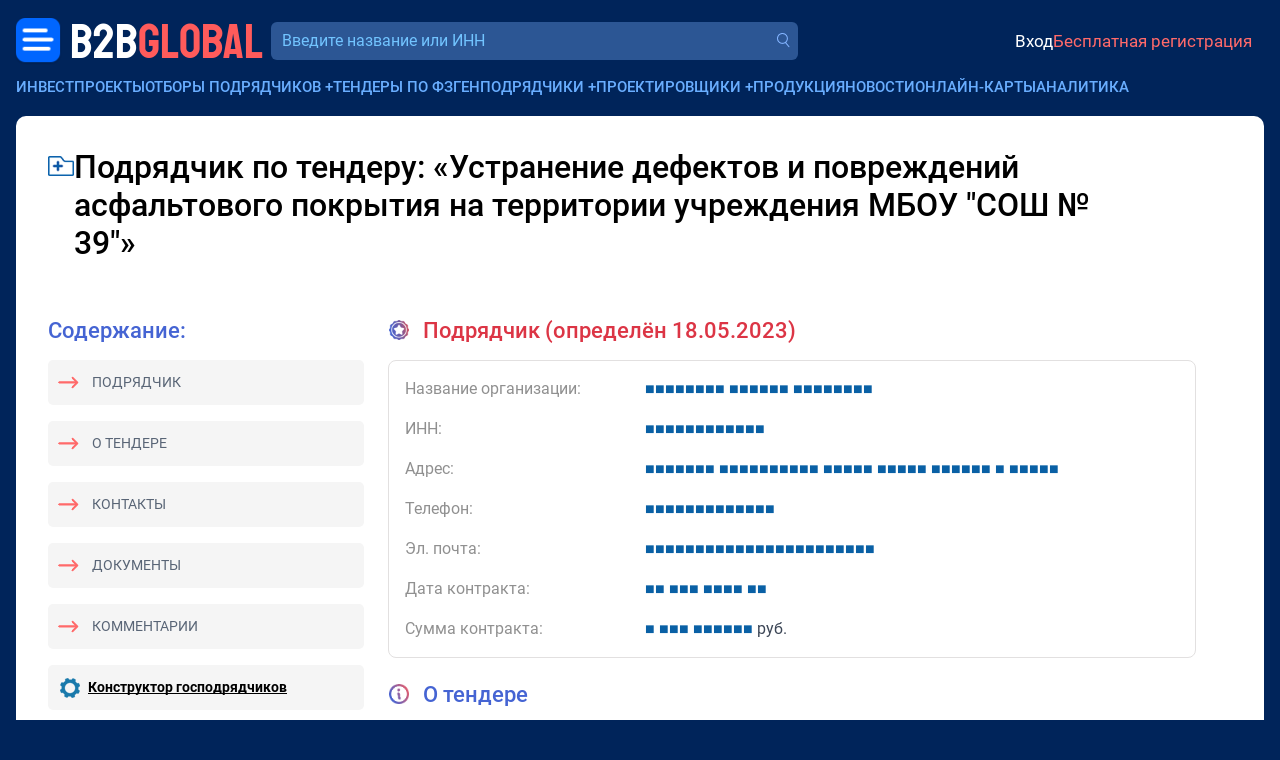

--- FILE ---
content_type: text/html; charset=utf-8
request_url: https://bbgl.ru/subcontract/4427618
body_size: 10871
content:
<!DOCTYPE html>
<html lang="ru">
<head>
		<title>Подрядчик Устранение дефектов и повреждений асфальтового покрытия на территории учреждения МБОУ &amp;quot;СОШ № 39&amp;quot;</title>
	<meta charset="UTF-8">
	<meta name="description" content="Подрядчик - Устранение дефектов и повреждений асфальтового покрытия на территории учреждения МБОУ... 1&nbsp;204&nbsp;875.42 руб. Контакты">
	<meta name="viewport" content="width=device-width, initial-scale=1.0, shrink-to-fit=no">
	<meta name="yandex-verification" content="389adbfe5a1c98c4">
	<meta name="google-site-verification" content="iu0D96Yi5JwDJVVagCeyfkLhScW-idIZP3dX3WIdW3U">
	<meta name="csrf-token" content="b25Pf_7swe6mtY763MW9TcE8KB_Rd5x_">

	<meta property="og:title" content="Подрядчик Устранение дефектов и повреждений асфальтового покрытия на территории учреждения МБОУ &amp;quot;СОШ № 39&amp;quot;" />
	<meta property="og:description" content="Подрядчик - Устранение дефектов и повреждений асфальтового покрытия на территории учреждения МБОУ... 1&nbsp;204&nbsp;875.42 руб. Контакты" />
	
		<link href="/css/bootstrap/5.3.2/bootstrap.min.css" rel="stylesheet">
		<link href="/css/2.0/main.css?v=59bb9cf5" rel="stylesheet">
		<link href="/css/2.0/jquery.easymodal.css?1.019" rel="stylesheet">
	<link href="/css/2.0/toastr.min.css?0.008" rel="stylesheet">
	<link href="/css/2.0/tippy/shift-away.css" rel="stylesheet">
	<link id="favicon" rel="shortcut icon" href="/ico/favicon.png">

	<script>
	const debugMode = false;
	const isLogged = false;
		</script>

	<style>
	.section-header__logo-block .logo {
		font-size: 26px;
	}

	.crm-notifications-block__total {
		margin: 0;
	}

	.section-header__profile-info .recent-messages-count:before {
	    position: relative;
	    top: 1px;
		width: 28px;
	    height: 28px;
	}

	.company-search-input {
		font-size: 16px;
	}

	@media (min-width: 345px) {
		.section-header__logo-block .logo {
		    font-size: 35px;
		    line-height: 24px;
		}
	}

	@media (min-width: 767px) {

		.section-header__logo-block .logo {
		    font-size: 49px;
		    line-height: 24px;
		}
	}
	
	@media (max-width: 767px) {

		.section-header__profile-info {
		    font-size: 14px;
		}

		.section-header__profile-info .ai-suggestions-limit:before,
		.section-header__profile-info .recent-messages-count:before {
			width: 24px;
		    height: 24px;
		}
	}
	
	@media (max-width: 1199px) {

		.section-header__search-form-block {
			width: 100%;
		}
	}
	</style>

</head>
<body>

	<!-- Yandex.Metrika counter -->
	<script type="text/javascript" >
	   (function(m,e,t,r,i,k,a){m[i]=m[i]||function(){(m[i].a=m[i].a||[]).push(arguments)};
	   m[i].l=1*new Date();for(var j=0;j<document.scripts.length;j++){if(document.scripts[j].src===r){return;}}
	   k=e.createElement(t),a=e.getElementsByTagName(t)[0],k.async=1,k.src=r,a.parentNode.insertBefore(k,a)})
	   (window, document, "script", "https://mc.yandex.ru/metrika/tag.js", "ym");
	   ym(19691611, "init", {
	        clickmap:true,
	        trackLinks:true,
	        accurateTrackBounce:true,
	        webvisor:true
	   });
	</script>
	<noscript><div><img src="https://mc.yandex.ru/watch/19691611" style="position:absolute; left:-9999px;" alt="" /></div></noscript>
	<!-- /Yandex.Metrika counter -->

	<div id="progress-bar" style="display: none;"></div>
	<div class="wrapper">
		
		<header class="section-header container-fluid px-0 mt-1 mt-sm-0">
			<div class="d-flex align-items-center justify-content-between gap-2 flex-wrap">
				<div class="section-header__logo-block order-0 ms-1 ms-sm-0">
					<div class="menu-dropdown-button menu-left">
						<a href="javascript:;" class="menu-dropdown-button__button-left"></a>
						<div class="menu-dropdown-left-container">
							<div class="menu-dropdown-left-container__inner row g-0">
								
		                        <div class="col-md-6 d-flex flex-column justify-content-between gap-3" style="padding: 1rem 1.25rem; background-color: #163d76;">

		                        	<div>		                        		
			                        	<div class="menu-dropdown-left__close text-end d-sm-none mb-3">
			                        		<a href="javascript:;" class="menu-dropdown-left__close-btn">Закрыть</a>
			                        	</div>
			                            <div class="menu-dropdown-left__title">Коммерческие заказчики:</div>
			                            <div class="mt-2">
				                            <a href="https://bbgl.ru/obekty-stroitelstva">База строящихся объектов</a>
			                            </div>
			                            <div class="mt-2">
			                            	<a href="https://bbgl.ru/genpodryadchiki">Генподрядчики</a>
			                            </div>
			                            <div class="mt-2">
				                            <a href="https://bbgl.ru/projektirovshiki">Проектировщики</a>
				                        </div>
			                            <div class="mt-2">
				                            <a href="https://bbgl.ru/vybor_podryadchika">Отборы подрядчиков и поставщиков</a>
				                        </div>
			                            <div class="mt-2">
				                            <a href="https://bbgl.ru/news">Новости нового строительства</a>
										</div>
			                            <div class="my-2">
				                            <a href="https://bbgl.ru/maps/projects">Карты строительных инвестпроектов</a>
										</div>

			                            <div class="menu-dropdown-left__title mt-4">Государственные заказчики:</div>
			                            <div class="mt-2">
				                            <a href="https://bbgl.ru/tenders">Официальные тендеры</a>
				                        </div>
			                            <div class="mt-2">
				                            <a href="https://bbgl.ru/subcontracts">Подрядчики гособъектов</a>
				                        </div>
			                            <div class="mt-2">
				                            <a href="https://bbgl.ru/designers">Проектировщики гособъектов</a>
				                        </div>
		                        	</div>
		                        	<br>
		                            <div class="d-flex align-items-center justify-content-between gap-3 mb-2">
		                                <a href="https://c4bb.ru" class="menu-dropdown-left__logo">
		                                    <img src="/images/2.0/menu-crm-logo.png" alt="" style="width: 50px;">
		                                    <div style="color: #FF6A6A; font-size: 16px; line-height: 120%; width: 80px; margin-left: .75rem;">
		                                    	<div style="color: #69AEFF;">CRM</div>
		                                    	<div>
		                                    		<span style="color: #ffffff; font-size: 14px;">B2B</span><span style="color: #FF6A6A; font-size: 14px;">GLOBAL</span>
		                                    	</div>
		                                    </div>
		                                </a>
		                                <a href="https://bbgl.ru/help" class="menu-dropdown-left__logo">
		                                    <img src="/images/2.0/menu-question.png" alt="" style="width: 33px;">
		                                    <span style="font-size: 14px; line-height: 120%; width: 80px; margin-left: .75rem;">
		                                    	<span style="color: #ffffff;">Частые</span>
		                                    	<span style="color: #FF6A6A;">вопросы</span>
		                                    </span>
		                                </a>
		                            </div>

		                        </div>
		                        <div class="col-md-6 d-flex flex-column justify-content-between gap-3" style="padding: 1rem 1.25rem;background-color: #0d3166;">
		                        	<div>
			                        	<div>
				                            <a href="https://bbgl.ru/analytics" class="menu-dropdown-left__title">Аналитика</a>
			                        	</div>
			                            <div class="mt-2">
				                            <a href="https://bbgl.ru/pdf">PDF-обзоры</a>
										</div>
			                            <div class="mt-2">
			                            	<a href="https://bbgl.ru/analytics">Анализ рынков</a>
			                            </div>
			                            <div class="mt-2">
				                            <a href="https://bbgl.ru/analytics/prepared-cards">Выборки данных</a>
										</div>
			                            <div class="mt-2">
				                            <a href="https://bbgl.ru/report-builders">Конструкторы данных</a>
				                        </div>
			                            <div class="mt-2">
				                            <a href="https://bbgl.ru/analytics/regions">Активность регионов</a>
				                        </div>
			                            <div class="mt-2">
				                            <a href="https://bbgl.ru/analytics/my-cards">Моя картотека</a>
				                        </div>

			                            <div class="menu-dropdown-left__title mt-4">Премиальные сервисы</div>
			                            <div class="mt-2">
				                            <a href="https://bbnt.ru/phone-search">Проверка номера</a>
				                        </div>
			                            <div class="mt-2">
				                            <a href="https://bbnt.ru/contacts-search">Поиск контактов</a>
				                        </div>
			                            <div class="mt-2">
				                            <a href="https://bbgl.ru/api">API данных</a>
				                        </div>
		                        	</div>
		                        	<br>
		                            <div class="d-flex align-items-center justify-content-between gap-3 mb-2">
		                                <a href="https://bbnt.ru" class="menu-dropdown-left__logo">
		                                    <img src="/images/2.0/menu-network-logo.png" alt="" style="width: 33px;">
		                                    <span style="color: #FF6A6A; font-size: 14px; line-height: 120%; width: 80px; margin-left: .75rem;">
		                                    	<span style="color: #ffffff;">Деловая</span>
		                                    	<span style="color: #FF6A6A;">сеть</span>
		                                    </span>
		                                </a>
		                                <a href="https://bbnt.ru/company-products" class="menu-dropdown-left__logo">
		                                    <img src="/images/2.0/menu-products.png" alt="" style="width: 36px; position: relative; top: -2px;">
		                                    <span style="color: #FF6A6A; font-size: 14px; line-height: 120%; width: 80px; margin-left: .75rem;">
		                                    	<span style="color: #ffffff;">Продукция</span>
		                                    	<span style="color: #FF6A6A;">компаний</span>
		                                    </span>
		                                </a>
		                            </div>
		                        </div>

							</div>
						</div>
					</div>
					<a href="https://bbgl.ru" class="logo ms-1">
	                    <span class="logo-text-1">B2B</span>
	                    <span class="logo-text-2">GLOBAL</span>
	                </a>
				</div>

				<div class="section-header__search-form-block ms-xl-2 order-5 order-xl-1 flex-fill">
					<form id="searchform_header" method="get" action="/searcher" autocomplete="off" class="d-block w-100">
						<div class="section-header__company-search-block mt-0 mt-1__ mt-lg-0__">
							<input type="text" name="query_all" value="" onkeyup="lookup_company(this, this.value);" onpaste="var $this=$(this); setTimeout(function(){$this.trigger('keyup');}, 100);" class="company-search-input" placeholder="Введите название или ИНН" data-suggestions-width="550">
							<a href="" class="company-search-submit"></a>
							<div class="suggestions"></div>
						</div>
					</form>
				</div>

				<div class="d-flex align-items-center justify-content-end flex-fill order-2 gap-2">
															<div class="section-header__profile-info py-2 py-sm-0 justify-content-start justify-content-sm-end ms-4 ps-3 ms-sm-0 ps-sm-0 flex-fill">
	                    <a href="https://bbnt.ru/signin?act=doSignInApp&source=https%3A%2F%2Fbbgl.ru%2Fsubcontract%2F4427618" class="profile-signin">Вход</a>
	                    <a href="https://bbnt.ru/signup" class="profile-signup">Бесплатная регистрация</a>
					</div>
					
				</div>

								
	        				</div>
		</header>

		<div class="section-top-menu container-fluid mt-2 g-0 d-none d-xl-block">
			<ul class="section-top-menu__items list-inline m-0">
				<li class="list-inline-item">
					<a href="/obekty-stroitelstva">Инвестпроекты</a>
				</li>
				<li class="list-inline-item has-submenu">
					<a href="javascript:;">Отборы подрядчиков</a> <span class="submenu-target">+</span>
					<ul class="section-top-menu__submenu-list">
	                    <li>
	                        <a href="/otbory">В проектах и новостях</a>
	                    </li>
	                    <li>
	                        <a href="/vybor_podryadchika">На сайте</a>
	                    </li>
                    </ul>
				</li>
				<li class="list-inline-item">
					<a href="/oficialnye_tendery">Тендеры по ФЗ</a>
				</li>
				<li class="list-inline-item has-submenu">
					<a href="javascript:;">Генподрядчики</a> <span class="submenu-target">+</span>
					<ul class="section-top-menu__submenu-list">
	                    <li>
	                        <a href="/genpodryadchiki">Частные проекты</a>
	                    </li>
	                    <li>
	                        <a href="/subcontracts">Госпроекты</a>
	                    </li>
                    </ul>
				</li>
				<li class="list-inline-item has-submenu">
					<a href="javascript:;">Проектировщики</a> <span class="submenu-target">+</span>
					<ul class="section-top-menu__submenu-list">
	                    <li>
	                        <a href="/projektirovshiki">Частные проекты</a>
	                    </li>
	                    <li>
	                        <a href="/designers">Госпроекты</a>
	                    </li>
                    </ul>
				</li>
				<li class="list-inline-item">
					<a href="https://bbnt.ru/company-products">Продукция</a>
				</li>
				<li class="list-inline-item">
					<a href="/news">Новости</a>
				</li>
				<li class="list-inline-item">
					<a href="/maps/projects">Онлайн-карты</a>
				</li>
				<li class="list-inline-item">
					<a href="/analytics">Аналитика</a>
				</li>
			</ul>
		</div>

		
<style>
.section-page-main {
	background-color: #ffffff;
	padding: 2rem;
}

.tender-title {
	font-size: 32px;
	font-weight: 500;
	line-height: 120%;
	letter-spacing: 0;
	max-width: 90%;
	word-break: break-word;
}

.section-title {
    font-size: 22px;
    font-weight: 500;
    line-height: 120%;
    color: #4564D3;
}

.sidebar-content-block {
    border-radius: 5px;
    background: rgb(245, 245, 245);
    padding: 0.75rem;
    font-size: 14px;
}

.menu-link {
	color: #596576;
	text-transform: uppercase;
}

.menu-link.icon-l-arrow {
	position: relative;
	margin-left: 32px;
}

.menu-link.icon-l-arrow:before {
	content: '';
    display: block;
    position: absolute;
    top: -3px;
    left: -34px;
    width: 24px;
    height: 23px;
    background-image: url(/images/2.0/icons/icon-l-arrow.png);
    background-repeat: no-repeat;
    background-size: contain;
    transform: rotate(180deg);
}

.info-item-title {
	width: 240px;
	color: #909090;
}

.tender-text {
    font-size: 16px;
    font-weight: 400;
    /*line-height: 130%;*/
    letter-spacing: 0;
    color: #3C4656;
}

.similar-tenders__title {
    font-size: 35px;
    font-weight: 400;
    line-height: 35px;
}

.l-w-arrow {
    width: 140px;
    height: 35px;
    background-image: url(/images/2.0/l-w-arrow.png?1.0);
    background-repeat: no-repeat;
    background-size: contain;
    background-position: center;
}

.text-gradient {
    background-image: linear-gradient(to right, #4d51d1 10%, #C35F83 40%);
    color: transparent;
    -webkit-background-clip: text;
}

.disabled {
    opacity: .8;
    pointer-events: none;
}

.tender-contract-block {
	/*border: 1px #fdb1b1 solid;*/
	border: 1px #e2e0e0 solid;
    border-radius: 8px;
    padding: 1rem;
}

.tender-contractor-portrait-suggestion-block {
/*
	border: 2px #e2e0e0 dashed;
    border-radius: 8px;
    padding: 1rem;
    border-top: 1px #e2e0e0 solid;
    padding-top: 1.5rem;
*/
}

.h-line-solid {
    border-top: 1px #e2e0e0 solid;
    margin: 1.5rem 0;
}

@media (max-width: 1199px) {

	.info-item-title {
		width: 100%;
	}
}
</style>

<main class="section-page-main container-fluid mt-3" style="min-height: 50vh;">

	<div class="d-flex align-items-start gap-2">
		<a href="javascript:;" onclick="return Folders.add('subcontractor', 4427618);" class="article-item__popover-i-dir mt-2" data-tippy-content="Добавить в папку" style="width: 26px; height: 20px;"></a>
		<h1 class="tender-title">Подрядчик по тендеру: &laquo;Устранение дефектов и повреждений асфальтового покрытия на территории учреждения МБОУ "СОШ № 39"&raquo;</h1>
	</div>

	<div class="mt-5 d-lg-none">
		<div class="section-title">Содержание:</div>
		<div class="sidebar-content-block mt-3">
			<a href="#tender-contractor" class="menu-link icon-l-arrow">Подрядчик</a>
		</div>
		<div class="sidebar-content-block mt-3">
			<a href="#tender-info" class="menu-link icon-l-arrow">О тендере</a>
		</div>
		<div class="sidebar-content-block mt-3">
			<a href="#tender-contacts" class="menu-link icon-l-arrow">Контакты</a>
		</div>
		<div class="sidebar-content-block mt-3">
			<a href="#tender-attachments" class="menu-link icon-l-arrow">Документы</a>
		</div>
		<div class="sidebar-content-block mt-3">
			<a href="#tender-comments" class="menu-link icon-l-arrow">Комментарии</a>
		</div>
	</div>

	<div class="row mt-5">

		<div class="section-page-main__sidebar s-wide col-lg-auto d-none d-lg-block">

			<div class="d-none d-lg-block">
				<div class="section-title">Содержание:</div>
				<div class="sidebar-content-block mt-3">
					<a href="#tender-contractor" class="menu-link icon-l-arrow">Подрядчик</a>
				</div>
				<div class="sidebar-content-block mt-3">
					<a href="#tender-info" class="menu-link icon-l-arrow">О тендере</a>
				</div>
				<div class="sidebar-content-block mt-3">
					<a href="#tender-contacts" class="menu-link icon-l-arrow">Контакты</a>
				</div>
				<div class="sidebar-content-block mt-3">
					<a href="#tender-attachments" class="menu-link icon-l-arrow">Документы</a>
				</div>
				<div class="sidebar-content-block mt-3">
					<a href="#tender-comments" class="menu-link icon-l-arrow">Комментарии</a>
				</div>
			</div>

			
			
			<div class="sidebar-content-block mt-3">
				<div class="d-flex align-items-center">
					<img src="/images/icon/icon-zum-settings.png" width="20" height="20">
					<a href="/report-tender-top-subcontracts" class="fw-bold text-black u-cb-link ms-2">Конструктор господрядчиков</a>
				</div>
			</div>

		</div>

		<div class="section-page-main__content tender-text col-md pe-3 pe-lg-5">

						<a name="tender-contractor"></a>
			<div class="tender-contracts-list">

				<div class="section-title title-icon icon-winner text-danger mb-3">
										Подрядчик (определён 18.05.2023)
									</div>
				
				
								<div class="tender-contract-block" data-tender-id="4427618" data-contract-id="3439898" data-contractor-inn="420548912712">

					<div class="row">
						<div class="info-item-title col-xl-3">Название организации:</div>
						<div class="col-xl">
							
														
							    								    <!--noindex-->
								    <a href="javascript:;" onclick="return Popup.get('signin-blueaccess');" class="blueaccess" rel="nofollow"><span class="s">&#9632;</span><span class="s">&#9632;</span><span class="s">&#9632;</span><span class="s">&#9632;</span><span class="s">&#9632;</span><span class="s">&#9632;</span><span class="s">&#9632;</span><span class="s">&#9632;</span> <span class="s">&#9632;</span><span class="s">&#9632;</span><span class="s">&#9632;</span><span class="s">&#9632;</span><span class="s">&#9632;</span><span class="s">&#9632;</span> <span class="s">&#9632;</span><span class="s">&#9632;</span><span class="s">&#9632;</span><span class="s">&#9632;</span><span class="s">&#9632;</span><span class="s">&#9632;</span><span class="s">&#9632;</span><span class="s">&#9632;</span></a>
								    <!--/noindex-->
								    
							
						</div>
					</div>

					<div class="row mt-3">
						<div class="info-item-title col-xl-3">ИНН:</div>
						<div class="col-xl">    <!--noindex-->
    <a href="javascript:;" onclick="return Popup.get('signin-blueaccess');" class="blueaccess" rel="nofollow"><span class="s">&#9632;</span><span class="s">&#9632;</span><span class="s">&#9632;</span><span class="s">&#9632;</span><span class="s">&#9632;</span><span class="s">&#9632;</span><span class="s">&#9632;</span><span class="s">&#9632;</span><span class="s">&#9632;</span><span class="s">&#9632;</span><span class="s">&#9632;</span><span class="s">&#9632;</span></a>
    <!--/noindex--></div>
					</div>
					<div class="row mt-3">
						<div class="info-item-title col-xl-3">Адрес:</div>
						<div class="col-xl">    <!--noindex-->
    <a href="javascript:;" onclick="return Popup.get('signin-blueaccess');" class="blueaccess" rel="nofollow"><span class="s">&#9632;</span><span class="s">&#9632;</span><span class="s">&#9632;</span><span class="s">&#9632;</span><span class="s">&#9632;</span><span class="s">&#9632;</span><span class="s">&#9632;</span> <span class="s">&#9632;</span><span class="s">&#9632;</span><span class="s">&#9632;</span><span class="s">&#9632;</span><span class="s">&#9632;</span><span class="s">&#9632;</span><span class="s">&#9632;</span><span class="s">&#9632;</span><span class="s">&#9632;</span><span class="s">&#9632;</span> <span class="s">&#9632;</span><span class="s">&#9632;</span><span class="s">&#9632;</span><span class="s">&#9632;</span><span class="s">&#9632;</span> <span class="s">&#9632;</span><span class="s">&#9632;</span><span class="s">&#9632;</span><span class="s">&#9632;</span><span class="s">&#9632;</span> <span class="s">&#9632;</span><span class="s">&#9632;</span><span class="s">&#9632;</span><span class="s">&#9632;</span><span class="s">&#9632;</span><span class="s">&#9632;</span> <span class="s">&#9632;</span> <span class="s">&#9632;</span><span class="s">&#9632;</span><span class="s">&#9632;</span><span class="s">&#9632;</span><span class="s">&#9632;</span></a>
    <!--/noindex--></div>
					</div>

										<div class="row mt-3">
						<div class="info-item-title col-xl-3">Телефон:</div>
						<div class="col-xl">    <!--noindex-->
    <a href="javascript:;" onclick="return Popup.get('signin-blueaccess');" class="blueaccess" rel="nofollow"><span class="s">&#9632;</span><span class="s">&#9632;</span><span class="s">&#9632;</span><span class="s">&#9632;</span><span class="s">&#9632;</span><span class="s">&#9632;</span><span class="s">&#9632;</span><span class="s">&#9632;</span><span class="s">&#9632;</span><span class="s">&#9632;</span><span class="s">&#9632;</span><span class="s">&#9632;</span><span class="s">&#9632;</span></a>
    <!--/noindex--></div>
					</div>
					
										<div class="row mt-3">
						<div class="info-item-title col-xl-3">Эл. почта:</div>
						<div class="col-xl">    <!--noindex-->
    <a href="javascript:;" onclick="return Popup.get('signin-blueaccess');" class="blueaccess" rel="nofollow"><span class="s">&#9632;</span><span class="s">&#9632;</span><span class="s">&#9632;</span><span class="s">&#9632;</span><span class="s">&#9632;</span><span class="s">&#9632;</span><span class="s">&#9632;</span><span class="s">&#9632;</span><span class="s">&#9632;</span><span class="s">&#9632;</span><span class="s">&#9632;</span><span class="s">&#9632;</span><span class="s">&#9632;</span><span class="s">&#9632;</span><span class="s">&#9632;</span><span class="s">&#9632;</span><span class="s">&#9632;</span><span class="s">&#9632;</span><span class="s">&#9632;</span><span class="s">&#9632;</span><span class="s">&#9632;</span><span class="s">&#9632;</span><span class="s">&#9632;</span></a>
    <!--/noindex--></div>
					</div>
										
					<div class="row mt-3">
						<div class="info-item-title col-xl-3">Дата контракта:</div>
						<div class="col-xl">    <!--noindex-->
    <a href="javascript:;" onclick="return Popup.get('signin-blueaccess');" class="blueaccess" rel="nofollow"><span class="s">&#9632;</span><span class="s">&#9632;</span> <span class="s">&#9632;</span><span class="s">&#9632;</span><span class="s">&#9632;</span> <span class="s">&#9632;</span><span class="s">&#9632;</span><span class="s">&#9632;</span><span class="s">&#9632;</span> <span class="s">&#9632;</span><span class="s">&#9632;</span></a>
    <!--/noindex--></div>
					</div>
					<div class="row mt-3">
						<div class="info-item-title col-xl-3">Сумма контракта:</div>
						<div class="col-xl">    <!--noindex-->
    <a href="javascript:;" onclick="return Popup.get('signin-blueaccess');" class="blueaccess" rel="nofollow"><span class="s">&#9632;</span> <span class="s">&#9632;</span><span class="s">&#9632;</span><span class="s">&#9632;</span> <span class="s">&#9632;</span><span class="s">&#9632;</span><span class="s">&#9632;</span><span class="s">&#9632;</span><span class="s">&#9632;</span><span class="s">&#9632;</span></a>
    <!--/noindex--> руб.</div>
					</div>

														</div>
				<br>
							</div>
			
			<a name="tender-info"></a>
			<div class="section-title title-icon icon-info mb-4">О тендере</div>

			
						<div class="row mt-3">
				<div class="info-item-title col-xl-3">Название тендерной площадки:</div>
				<div class="col-xl">
					<div>
						РТС-тендер					</div>
										<div>
												http://www.rts-tender.ru					</div>
										
				</div>
			</div>
			
			<div class="row mt-3">
				<div class="info-item-title col-xl-3">Описание:</div>
				<div class="col-xl">Устранение дефектов и повреждений асфальтового покрытия на территории учреждения МБОУ "СОШ № 39"</div>
			</div>
			<div class="row mt-3">
				<div class="info-item-title col-xl-3">Дата публикации:</div>
				<div class="col-xl">25 апреля 2023 г.</div>
			</div>
			<div class="row mt-3">
				<div class="info-item-title col-xl-3">Дата окончания подачи заявок:</div>
				<div class="col-xl">3 мая 2023 г.</div>
			</div>

			
						<div class="row p-3">
				<div class="info-item-title col-xl-3"></div>
				<div class="col-xl p-0">
				    <!--noindex-->
				    <a href="javascript:;" onclick="return Popup.get('signin-blueaccess');" class="btn btn-primary" rel="nofollow">Зарегистрируйтесь, чтобы открыть информацию</a>
				    <!--/noindex-->
				</div>
			</div>
						
			<div class="row mt-3">
				<div class="info-item-title col-xl-3">Заказчик тендера:</div>
				<div class="col-xl">
					
										    						    <!--noindex-->
						    <a href="javascript:;" onclick="return Popup.get('signin-blueaccess');" class="blueaccess" rel="nofollow"><span class="s">&#9632;</span><span class="s">&#9632;</span><span class="s">&#9632;</span><span class="s">&#9632;</span><span class="s">&#9632;</span><span class="s">&#9632;</span><span class="s">&#9632;</span><span class="s">&#9632;</span><span class="s">&#9632;</span><span class="s">&#9632;</span><span class="s">&#9632;</span><span class="s">&#9632;</span><span class="s">&#9632;</span> <span class="s">&#9632;</span><span class="s">&#9632;</span><span class="s">&#9632;</span><span class="s">&#9632;</span><span class="s">&#9632;</span><span class="s">&#9632;</span> <span class="s">&#9632;</span><span class="s">&#9632;</span><span class="s">&#9632;</span><span class="s">&#9632;</span><span class="s">&#9632;</span><span class="s">&#9632;</span><span class="s">&#9632;</span><span class="s">&#9632;</span></a>
						    <!--/noindex-->
					    
					
				</div>
			</div>
			<div class="row mt-3">
				<div class="info-item-title col-xl-3">ИНН:</div>
				<div class="col-xl">    <!--noindex-->
    <a href="javascript:;" onclick="return Popup.get('signin-blueaccess');" class="blueaccess" rel="nofollow"><span class="s">&#9632;</span><span class="s">&#9632;</span><span class="s">&#9632;</span><span class="s">&#9632;</span><span class="s">&#9632;</span><span class="s">&#9632;</span><span class="s">&#9632;</span><span class="s">&#9632;</span><span class="s">&#9632;</span><span class="s">&#9632;</span></a>
    <!--/noindex--></div>
			</div>
			<div class="row mt-3">
				<div class="info-item-title col-xl-3">Форма закупки:</div>
				<div class="col-xl">Электронный аукцион</div>
			</div>
			<div class="row mt-3">
				<div class="info-item-title col-xl-3">Регион:</div>
				<div class="col-xl">    <!--noindex-->
    <a href="javascript:;" onclick="return Popup.get('signin-blueaccess');" class="blueaccess" rel="nofollow"><span class="s">&#9632;</span><span class="s">&#9632;</span><span class="s">&#9632;</span><span class="s">&#9632;</span><span class="s">&#9632;</span><span class="s">&#9632;</span><span class="s">&#9632;</span><span class="s">&#9632;</span><span class="s">&#9632;</span><span class="s">&#9632;</span><span class="s">&#9632;</span> <span class="s">&#9632;</span><span class="s">&#9632;</span><span class="s">&#9632;</span><span class="s">&#9632;</span><span class="s">&#9632;</span><span class="s">&#9632;</span><span class="s">&#9632;</span></a>
    <!--/noindex--></div>
			</div>
			<div class="row mt-3">
				<div class="info-item-title col-xl-3">ФЗ:</div>
				<div class="col-xl">44</div>
			</div>
			<div class="row mt-3">
				<div class="info-item-title col-xl-3">ОКПД-2:</div>
				<div class="col-xl">
										&mdash;
					
				</div>
			</div>
			<div class="row mt-3">
				<div class="info-item-title col-xl-3">Цена:</div>
				<div class="col-xl">
					    <!--noindex-->
    <a href="javascript:;" onclick="return Popup.get('signin-blueaccess');" class="blueaccess" rel="nofollow"><span class="s">&#9632;</span><span class="s">&#9632;</span><span class="s">&#9632;</span><span class="s">&#9632;</span><span class="s">&#9632;</span><span class="s">&#9632;</span><span class="s">&#9632;</span><span class="s">&#9632;</span><span class="s">&#9632;</span><span class="s">&#9632;</span><span class="s">&#9632;</span><span class="s">&#9632;</span></a>
    <!--/noindex--> руб.				</div>
			</div>
			<br>
			<br>

			<a name="tender-contacts"></a>
			<div class="section-title title-icon icon-contacts mb-4">Контакты</div>

			<div class="row">
				<div class="info-item-title col-xl-3">Почтовый адрес:</div>
				<div class="col-xl">    <!--noindex-->
    <a href="javascript:;" onclick="return Popup.get('signin-blueaccess');" class="blueaccess" rel="nofollow"><span class="s">&#9632;</span><span class="s">&#9632;</span><span class="s">&#9632;</span><span class="s">&#9632;</span><span class="s">&#9632;</span><span class="s">&#9632;</span><span class="s">&#9632;</span><span class="s">&#9632;</span><span class="s">&#9632;</span><span class="s">&#9632;</span> <span class="s">&#9632;</span><span class="s">&#9632;</span><span class="s">&#9632;</span><span class="s">&#9632;</span><span class="s">&#9632;</span><span class="s">&#9632;</span><span class="s">&#9632;</span><span class="s">&#9632;</span><span class="s">&#9632;</span><span class="s">&#9632;</span> <span class="s">&#9632;</span><span class="s">&#9632;</span><span class="s">&#9632;</span><span class="s">&#9632;</span><span class="s">&#9632;</span><span class="s">&#9632;</span><span class="s">&#9632;</span> <span class="s">&#9632;</span><span class="s">&#9632;</span><span class="s">&#9632;</span><span class="s">&#9632;</span><span class="s">&#9632;</span><span class="s">&#9632;</span><span class="s">&#9632;</span><span class="s">&#9632;</span><span class="s">&#9632;</span><span class="s">&#9632;</span><span class="s">&#9632;</span> <span class="s">&#9632;</span><span class="s">&#9632;</span><span class="s">&#9632;</span><span class="s">&#9632;</span><span class="s">&#9632;</span><span class="s">&#9632;</span><span class="s">&#9632;</span> <span class="s">&#9632;</span> <span class="s">&#9632;</span><span class="s">&#9632;</span><span class="s">&#9632;</span><span class="s">&#9632;</span><span class="s">&#9632;</span><span class="s">&#9632;</span><span class="s">&#9632;</span> <span class="s">&#9632;</span><span class="s">&#9632;</span><span class="s">&#9632;</span><span class="s">&#9632;</span> <span class="s">&#9632;</span><span class="s">&#9632;</span><span class="s">&#9632;</span><span class="s">&#9632;</span><span class="s">&#9632;</span><span class="s">&#9632;</span><span class="s">&#9632;</span><span class="s">&#9632;</span> <span class="s">&#9632;</span><span class="s">&#9632;</span> <span class="s">&#9632;</span><span class="s">&#9632;</span><span class="s">&#9632;</span><span class="s">&#9632;</span><span class="s">&#9632;</span><span class="s">&#9632;</span><span class="s">&#9632;</span><span class="s">&#9632;</span> <span class="s">&#9632;</span><span class="s">&#9632;</span><span class="s">&#9632;</span><span class="s">&#9632;</span><span class="s">&#9632;</span><span class="s">&#9632;</span><span class="s">&#9632;</span><span class="s">&#9632;</span><span class="s">&#9632;</span><span class="s">&#9632;</span> <span class="s">&#9632;</span><span class="s">&#9632;</span></a>
    <!--/noindex--></div>
			</div>
			<div class="row mt-3">
				<div class="info-item-title col-xl-3">Фактический адрес:</div>
				<div class="col-xl">    <!--noindex-->
    <a href="javascript:;" onclick="return Popup.get('signin-blueaccess');" class="blueaccess" rel="nofollow"><span class="s">&#9632;</span><span class="s">&#9632;</span><span class="s">&#9632;</span><span class="s">&#9632;</span><span class="s">&#9632;</span><span class="s">&#9632;</span><span class="s">&#9632;</span><span class="s">&#9632;</span><span class="s">&#9632;</span><span class="s">&#9632;</span> <span class="s">&#9632;</span><span class="s">&#9632;</span><span class="s">&#9632;</span><span class="s">&#9632;</span><span class="s">&#9632;</span><span class="s">&#9632;</span><span class="s">&#9632;</span><span class="s">&#9632;</span><span class="s">&#9632;</span><span class="s">&#9632;</span> <span class="s">&#9632;</span><span class="s">&#9632;</span><span class="s">&#9632;</span><span class="s">&#9632;</span><span class="s">&#9632;</span><span class="s">&#9632;</span><span class="s">&#9632;</span> <span class="s">&#9632;</span><span class="s">&#9632;</span><span class="s">&#9632;</span><span class="s">&#9632;</span><span class="s">&#9632;</span><span class="s">&#9632;</span><span class="s">&#9632;</span><span class="s">&#9632;</span><span class="s">&#9632;</span><span class="s">&#9632;</span><span class="s">&#9632;</span> <span class="s">&#9632;</span><span class="s">&#9632;</span><span class="s">&#9632;</span><span class="s">&#9632;</span> <span class="s">&#9632;</span><span class="s">&#9632;</span><span class="s">&#9632;</span><span class="s">&#9632;</span><span class="s">&#9632;</span><span class="s">&#9632;</span><span class="s">&#9632;</span><span class="s">&#9632;</span> <span class="s">&#9632;</span><span class="s">&#9632;</span> <span class="s">&#9632;</span><span class="s">&#9632;</span><span class="s">&#9632;</span> <span class="s">&#9632;</span><span class="s">&#9632;</span><span class="s">&#9632;</span><span class="s">&#9632;</span><span class="s">&#9632;</span><span class="s">&#9632;</span><span class="s">&#9632;</span><span class="s">&#9632;</span><span class="s">&#9632;</span><span class="s">&#9632;</span> <span class="s">&#9632;</span><span class="s">&#9632;</span><span class="s">&#9632;</span> <span class="s">&#9632;</span></a>
    <!--/noindex--></div>
			</div>
			<div class="row mt-3">
				<div class="info-item-title col-xl-3">Контактное лицо:</div>
				<div class="col-xl">    <!--noindex-->
    <a href="javascript:;" onclick="return Popup.get('signin-blueaccess');" class="blueaccess" rel="nofollow"><span class="s">&#9632;</span><span class="s">&#9632;</span><span class="s">&#9632;</span><span class="s">&#9632;</span><span class="s">&#9632;</span><span class="s">&#9632;</span><span class="s">&#9632;</span><span class="s">&#9632;</span><span class="s">&#9632;</span> <span class="s">&#9632;</span><span class="s">&#9632;</span><span class="s">&#9632;</span><span class="s">&#9632;</span><span class="s">&#9632;</span><span class="s">&#9632;</span><span class="s">&#9632;</span> <span class="s">&#9632;</span><span class="s">&#9632;</span><span class="s">&#9632;</span><span class="s">&#9632;</span><span class="s">&#9632;</span><span class="s">&#9632;</span><span class="s">&#9632;</span><span class="s">&#9632;</span><span class="s">&#9632;</span><span class="s">&#9632;</span></a>
    <!--/noindex--></div>
			</div>
			<div class="row mt-3">
				<div class="info-item-title col-xl-3">E-mail:</div>
				<div class="col-xl">    <!--noindex-->
    <a href="javascript:;" onclick="return Popup.get('signin-blueaccess');" class="blueaccess" rel="nofollow"><span class="s">&#9632;</span><span class="s">&#9632;</span><span class="s">&#9632;</span><span class="s">&#9632;</span><span class="s">&#9632;</span><span class="s">&#9632;</span><span class="s">&#9632;</span><span class="s">&#9632;</span><span class="s">&#9632;</span><span class="s">&#9632;</span><span class="s">&#9632;</span><span class="s">&#9632;</span><span class="s">&#9632;</span><span class="s">&#9632;</span><span class="s">&#9632;</span><span class="s">&#9632;</span><span class="s">&#9632;</span></a>
    <!--/noindex--></div>
			</div>
			<div class="row mt-3">
				<div class="info-item-title col-xl-3">Телефон:</div>
				<div class="col-xl">    <!--noindex-->
    <a href="javascript:;" onclick="return Popup.get('signin-blueaccess');" class="blueaccess" rel="nofollow"><span class="s">&#9632;</span><span class="s">&#9632;</span><span class="s">&#9632;</span><span class="s">&#9632;</span><span class="s">&#9632;</span><span class="s">&#9632;</span><span class="s">&#9632;</span><span class="s">&#9632;</span><span class="s">&#9632;</span><span class="s">&#9632;</span><span class="s">&#9632;</span><span class="s">&#9632;</span><span class="s">&#9632;</span></a>
    <!--/noindex--></div>
			</div>
			<div class="row mt-3">
				<div class="info-item-title col-xl-3">Факс:</div>
				<div class="col-xl">    <!--noindex-->
    <a href="javascript:;" onclick="return Popup.get('signin-blueaccess');" class="blueaccess" rel="nofollow"><span class="s">&#9632;</span><span class="s">&#9632;</span><span class="s">&#9632;</span><span class="s">&#9632;</span><span class="s">&#9632;</span><span class="s">&#9632;</span><span class="s">&#9632;</span><span class="s">&#9632;</span><span class="s">&#9632;</span><span class="s">&#9632;</span></a>
    <!--/noindex--></div>
			</div>
			<br>
			<br>

			<a name="tender-attachments"></a>
			<div class="section-title title-icon icon-attachments mb-4">Документы</div>

						<ul class="mb-0 ps-4" style="list-style: circle;">
								<li class="mt-3">
										<a href="javascript:;" onclick="return Popup.get('signin-blueaccess');" id="filename-1582975517" class="blueaccess"><span class="s">&#9632;</span><span class="s">&#9632;</span><span class="s">&#9632;</span><span class="s">&#9632;</span><span class="s">&#9632;</span><span class="s">&#9632;</span><span class="s">&#9632;</span><span class="s">&#9632;</span><span class="s">&#9632;</span><span class="s">&#9632;</span><span class="s">&#9632;</span> <span class="s">&#9632;</span><span class="s">&#9632;</span><span class="s">&#9632;</span> <span class="s">&#9632;</span><span class="s">&#9632;</span><span class="s">&#9632;</span><span class="s">&#9632;</span><span class="s">&#9632;</span><span class="s">&#9632;</span><span class="s">&#9632;</span><span class="s">&#9632;</span><span class="s">&#9632;</span><span class="s">&#9632;</span><span class="s">&#9632;</span><span class="s">&#9632;</span><span class="s">&#9632;</span><span class="s">&#9632;</span><span class="s">&#9632;</span><span class="s">&#9632;</span><span class="s">&#9632;</span><span class="s">&#9632;</span></a>
										
				</li>
								<li class="mt-3">
										<a href="javascript:;" onclick="return Popup.get('signin-blueaccess');" id="filename-607363586" class="blueaccess"><span class="s">&#9632;</span><span class="s">&#9632;</span><span class="s">&#9632;</span><span class="s">&#9632;</span><span class="s">&#9632;</span><span class="s">&#9632;</span>  <span class="s">&#9632;</span><span class="s">&#9632;</span><span class="s">&#9632;</span><span class="s">&#9632;</span><span class="s">&#9632;</span><span class="s">&#9632;</span><span class="s">&#9632;</span><span class="s">&#9632;</span><span class="s">&#9632;</span> <span class="s">&#9632;</span><span class="s">&#9632;</span><span class="s">&#9632;</span><span class="s">&#9632;</span><span class="s">&#9632;</span><span class="s">&#9632;</span><span class="s">&#9632;</span><span class="s">&#9632;</span><span class="s">&#9632;</span><span class="s">&#9632;</span><span class="s">&#9632;</span><span class="s">&#9632;</span><span class="s">&#9632;</span><span class="s">&#9632;</span><span class="s">&#9632;</span><span class="s">&#9632;</span><span class="s">&#9632;</span><span class="s">&#9632;</span><span class="s">&#9632;</span><span class="s">&#9632;</span></a>
										
				</li>
								<li class="mt-3">
										<a href="javascript:;" onclick="return Popup.get('signin-blueaccess');" id="filename-3276144213" class="blueaccess"><span class="s">&#9632;</span><span class="s">&#9632;</span><span class="s">&#9632;</span><span class="s">&#9632;</span><span class="s">&#9632;</span><span class="s">&#9632;</span><span class="s">&#9632;</span><span class="s">&#9632;</span> <span class="s">&#9632;</span><span class="s">&#9632;</span><span class="s">&#9632;</span><span class="s">&#9632;</span><span class="s">&#9632;</span><span class="s">&#9632;</span><span class="s">&#9632;</span> <span class="s">&#9632;</span><span class="s">&#9632;</span><span class="s">&#9632;</span><span class="s">&#9632;</span><span class="s">&#9632;</span><span class="s">&#9632;</span><span class="s">&#9632;</span> <span class="s">&#9632;</span><span class="s">&#9632;</span><span class="s">&#9632;</span><span class="s">&#9632;</span><span class="s">&#9632;</span><span class="s">&#9632;</span><span class="s">&#9632;</span><span class="s">&#9632;</span><span class="s">&#9632;</span><span class="s">&#9632;</span><span class="s">&#9632;</span><span class="s">&#9632;</span><span class="s">&#9632;</span><span class="s">&#9632;</span><span class="s">&#9632;</span><span class="s">&#9632;</span><span class="s">&#9632;</span><span class="s">&#9632;</span><span class="s">&#9632;</span><span class="s">&#9632;</span></a>
										
				</li>
								<li class="mt-3">
										<a href="javascript:;" onclick="return Popup.get('signin-blueaccess');" id="filename-1779046782" class="blueaccess"><span class="s">&#9632;</span><span class="s">&#9632;</span><span class="s">&#9632;</span><span class="s">&#9632;</span><span class="s">&#9632;</span><span class="s">&#9632;</span><span class="s">&#9632;</span><span class="s">&#9632;</span><span class="s">&#9632;</span><span class="s">&#9632;</span> <span class="s">&#9632;</span> <span class="s">&#9632;</span><span class="s">&#9632;</span><span class="s">&#9632;</span><span class="s">&#9632;</span><span class="s">&#9632;</span><span class="s">&#9632;</span><span class="s">&#9632;</span><span class="s">&#9632;</span><span class="s">&#9632;</span><span class="s">&#9632;</span><span class="s">&#9632;</span> <span class="s">&#9632;</span><span class="s">&#9632;</span><span class="s">&#9632;</span><span class="s">&#9632;</span><span class="s">&#9632;</span><span class="s">&#9632;</span><span class="s">&#9632;</span> <span class="s">&#9632;</span><span class="s">&#9632;</span><span class="s">&#9632;</span><span class="s">&#9632;</span><span class="s">&#9632;</span><span class="s">&#9632;</span> <span class="s">&#9632;</span><span class="s">&#9632;</span> <span class="s">&#9632;</span><span class="s">&#9632;</span><span class="s">&#9632;</span><span class="s">&#9632;</span><span class="s">&#9632;</span><span class="s">&#9632;</span><span class="s">&#9632;</span> <span class="s">&#9632;</span> <span class="s">&#9632;</span><span class="s">&#9632;</span><span class="s">&#9632;</span><span class="s">&#9632;</span><span class="s">&#9632;</span><span class="s">&#9632;</span><span class="s">&#9632;</span> <span class="s">&#9632;</span><span class="s">&#9632;</span><span class="s">&#9632;</span><span class="s">&#9632;</span><span class="s">&#9632;</span><span class="s">&#9632;</span><span class="s">&#9632;</span><span class="s">&#9632;</span><span class="s">&#9632;</span><span class="s">&#9632;</span><span class="s">&#9632;</span><span class="s">&#9632;</span><span class="s">&#9632;</span><span class="s">&#9632;</span><span class="s">&#9632;</span><span class="s">&#9632;</span><span class="s">&#9632;</span><span class="s">&#9632;</span><span class="s">&#9632;</span><span class="s">&#9632;</span></a>
										
				</li>
								<li class="mt-3">
										<a href="javascript:;" onclick="return Popup.get('signin-blueaccess');" id="filename-319638781" class="blueaccess"><span class="s">&#9632;</span><span class="s">&#9632;</span><span class="s">&#9632;</span><span class="s">&#9632;</span><span class="s">&#9632;</span><span class="s">&#9632;</span><span class="s">&#9632;</span><span class="s">&#9632;</span><span class="s">&#9632;</span><span class="s">&#9632;</span> <span class="s">&#9632;</span> <span class="s">&#9632;</span><span class="s">&#9632;</span><span class="s">&#9632;</span><span class="s">&#9632;</span><span class="s">&#9632;</span><span class="s">&#9632;</span><span class="s">&#9632;</span><span class="s">&#9632;</span><span class="s">&#9632;</span><span class="s">&#9632;</span> <span class="s">&#9632;</span><span class="s">&#9632;</span><span class="s">&#9632;</span><span class="s">&#9632;</span><span class="s">&#9632;</span><span class="s">&#9632;</span><span class="s">&#9632;</span><span class="s">&#9632;</span><span class="s">&#9632;</span><span class="s">&#9632;</span><span class="s">&#9632;</span> <span class="s">&#9632;</span><span class="s">&#9632;</span><span class="s">&#9632;</span><span class="s">&#9632;</span><span class="s">&#9632;</span><span class="s">&#9632;</span><span class="s">&#9632;</span> <span class="s">&#9632;</span><span class="s">&#9632;</span><span class="s">&#9632;</span><span class="s">&#9632;</span><span class="s">&#9632;</span><span class="s">&#9632;</span><span class="s">&#9632;</span><span class="s">&#9632;</span><span class="s">&#9632;</span><span class="s">&#9632;</span><span class="s">&#9632;</span> <span class="s">&#9632;</span><span class="s">&#9632;</span><span class="s">&#9632;</span><span class="s">&#9632;</span><span class="s">&#9632;</span><span class="s">&#9632;</span><span class="s">&#9632;</span><span class="s">&#9632;</span><span class="s">&#9632;</span><span class="s">&#9632;</span> <span class="s">&#9632;</span><span class="s">&#9632;</span><span class="s">&#9632;</span><span class="s">&#9632;</span><span class="s">&#9632;</span><span class="s">&#9632;</span><span class="s">&#9632;</span><span class="s">&#9632;</span><span class="s">&#9632;</span><span class="s">&#9632;</span> <span class="s">&#9632;</span><span class="s">&#9632;</span><span class="s">&#9632;</span><span class="s">&#9632;</span><span class="s">&#9632;</span><span class="s">&#9632;</span><span class="s">&#9632;</span><span class="s">&#9632;</span><span class="s">&#9632;</span><span class="s">&#9632;</span><span class="s">&#9632;</span> <span class="s">&#9632;</span><span class="s">&#9632;</span><span class="s">&#9632;</span><span class="s">&#9632;</span><span class="s">&#9632;</span><span class="s">&#9632;</span><span class="s">&#9632;</span><span class="s">&#9632;</span><span class="s">&#9632;</span><span class="s">&#9632;</span><span class="s">&#9632;</span> <span class="s">&#9632;</span><span class="s">&#9632;</span><span class="s">&#9632;</span><span class="s">&#9632;</span><span class="s">&#9632;</span><span class="s">&#9632;</span><span class="s">&#9632;</span><span class="s">&#9632;</span><span class="s">&#9632;</span><span class="s">&#9632;</span><span class="s">&#9632;</span><span class="s">&#9632;</span> <span class="s">&#9632;</span><span class="s">&#9632;</span><span class="s">&#9632;</span><span class="s">&#9632;</span><span class="s">&#9632;</span><span class="s">&#9632;</span><span class="s">&#9632;</span><span class="s">&#9632;</span><span class="s">&#9632;</span><span class="s">&#9632;</span><span class="s">&#9632;</span><span class="s">&#9632;</span><span class="s">&#9632;</span><span class="s">&#9632;</span><span class="s">&#9632;</span><span class="s">&#9632;</span><span class="s">&#9632;</span><span class="s">&#9632;</span><span class="s">&#9632;</span><span class="s">&#9632;</span></a>
										
				</li>
							</ul>
			
			<br>
			<br>

			
						<div>
								<a href="javascript:;" onclick="return Popup.get('signin-blueaccess');" class="btn btn-primary btn-wide">Подробнее</a>
							</div>
			
						<div class="mt-3">
								<a href="javascript:;" onclick="return Popup.get('signin-blueaccess');" class="btn btn-secondary btn-wide">Документация</a>
							</div>
			
						<div class="mt-3">
								<a href="javascript:;" onclick="return Popup.get('signin-blueaccess');" class="btn btn-light btn-wide">Журнал событий</a>
							</div>
			
			<div class="share-block mt-5">
				<div class="share-items">
					<a href="https://t.me/share/url?url=https%3A%2F%2Fbbgl.ru%2Fsubcontract%2F4427618&text=Посмотри тендер: %D0%A3%D1%81%D1%82%D1%80%D0%B0%D0%BD%D0%B5%D0%BD%D0%B8%D0%B5%20%D0%B4%D0%B5%D1%84%D0%B5%D0%BA%D1%82%D0%BE%D0%B2%20%D0%B8%20%D0%BF%D0%BE%D0%B2%D1%80%D0%B5%D0%B6%D0%B4%D0%B5%D0%BD%D0%B8%D0%B9%20%D0%B0%D1%81%D1%84%D0%B0%D0%BB%D1%8C%D1%82%D0%BE%D0%B2%D0%BE%D0%B3%D0%BE%20%D0%BF%D0%BE%D0%BA%D1%80%D1%8B%D1%82%D0%B8%D1%8F%20%D0%BD%D0%B0%20%D1%82%D0%B5%D1%80%D1%80%D0%B8%D1%82%D0%BE%D1%80%D0%B8%D0%B8%20%D1%83%D1%87%D1%80%D0%B5%D0%B6%D0%B4%D0%B5%D0%BD%D0%B8%D1%8F%20%D0%9C%D0%91%D0%9E%D0%A3%20%22%D0%A1%D0%9E%D0%A8%20%E2%84%96%2039%22" target="_blank"><img src="/images/2.0/icons/icon-telegram.png" class="share-item-icon" alt="Telegram" data-tippy-content="Поделиться в Telegram"></a>
					<a href="https://api.whatsapp.com/send?text=Посмотри тендер: %D0%A3%D1%81%D1%82%D1%80%D0%B0%D0%BD%D0%B5%D0%BD%D0%B8%D0%B5%20%D0%B4%D0%B5%D1%84%D0%B5%D0%BA%D1%82%D0%BE%D0%B2%20%D0%B8%20%D0%BF%D0%BE%D0%B2%D1%80%D0%B5%D0%B6%D0%B4%D0%B5%D0%BD%D0%B8%D0%B9%20%D0%B0%D1%81%D1%84%D0%B0%D0%BB%D1%8C%D1%82%D0%BE%D0%B2%D0%BE%D0%B3%D0%BE%20%D0%BF%D0%BE%D0%BA%D1%80%D1%8B%D1%82%D0%B8%D1%8F%20%D0%BD%D0%B0%20%D1%82%D0%B5%D1%80%D1%80%D0%B8%D1%82%D0%BE%D1%80%D0%B8%D0%B8%20%D1%83%D1%87%D1%80%D0%B5%D0%B6%D0%B4%D0%B5%D0%BD%D0%B8%D1%8F%20%D0%9C%D0%91%D0%9E%D0%A3%20%22%D0%A1%D0%9E%D0%A8%20%E2%84%96%2039%22%20https%3A%2F%2Fbbgl.ru%2Fsubcontract%2F4427618" target="_blank"><img src="/images/2.0/icons/icon-whatsapp.png" class="share-item-icon" alt="Whatsapp" data-tippy-content="Поделиться в WhatsApp"></a>
					<a href="https://vk.com/share.php?url=https%3A%2F%2Fbbgl.ru%2Fsubcontract%2F4427618&title=Посмотри тендер: %D0%A3%D1%81%D1%82%D1%80%D0%B0%D0%BD%D0%B5%D0%BD%D0%B8%D0%B5%20%D0%B4%D0%B5%D1%84%D0%B5%D0%BA%D1%82%D0%BE%D0%B2%20%D0%B8%20%D0%BF%D0%BE%D0%B2%D1%80%D0%B5%D0%B6%D0%B4%D0%B5%D0%BD%D0%B8%D0%B9%20%D0%B0%D1%81%D1%84%D0%B0%D0%BB%D1%8C%D1%82%D0%BE%D0%B2%D0%BE%D0%B3%D0%BE%20%D0%BF%D0%BE%D0%BA%D1%80%D1%8B%D1%82%D0%B8%D1%8F%20%D0%BD%D0%B0%20%D1%82%D0%B5%D1%80%D1%80%D0%B8%D1%82%D0%BE%D1%80%D0%B8%D0%B8%20%D1%83%D1%87%D1%80%D0%B5%D0%B6%D0%B4%D0%B5%D0%BD%D0%B8%D1%8F%20%D0%9C%D0%91%D0%9E%D0%A3%20%22%D0%A1%D0%9E%D0%A8%20%E2%84%96%2039%22" target="_blank"><img src="/images/2.0/icons/icon-vk.png" class="share-item-icon" alt="VK" data-tippy-content="Поделиться в ВКонтакте"></a>
				</div>
				<div class="share-crm-button">
                                        <a href="javascript:;" onclick="return Popup.get('signin-blueaccess');" class="btn-crm-import btn-wide">Перенести в CRM</a>
                    				</div>
			</div>
			<br>

            
            	            <br>
	            <div class="similar-tenders__title mb-4">Тендеры, выигранные данным подрядчиком</div>
	            				<div class="article-item">
					<div class="article-item__top">
						<a href="/subcontract/5952934" class="article-item__title">Ремонт автомобильной дороги по адресу: Кемеровская область - Кузбасс, г. Тайга, ул. Щетинкина (от ул. Чкалова до ул. Никитина)</a>
					</div>
					<div class="article-item__bottom mt-3">
						<div class="d-flex align-items-center">
							<img src="/images/2.0/icons/icon-t-calendar-r.png" width="20" height="20" class="me-2">
							<span>26 февраля 2025 г.</span>
						</div>
						<div class="d-flex align-items-center mt-2">
							<img src="/images/2.0/icons/icon-t-money.png" width="20" height="20" class="me-2">
							<span>13 042 022.70 руб.</span>
						</div>
					</div>
				</div>
	            				<div class="article-item">
					<div class="article-item__top">
						<a href="/subcontract/5952933" class="article-item__title">Ремонт автомобильной дороги по адресу: Кемеровская область - Кузбасс, г. Тайга, ул. Октябрьская (от ул. Щетинкина до ул. Никитина)</a>
					</div>
					<div class="article-item__bottom mt-3">
						<div class="d-flex align-items-center">
							<img src="/images/2.0/icons/icon-t-calendar-r.png" width="20" height="20" class="me-2">
							<span>26 февраля 2025 г.</span>
						</div>
						<div class="d-flex align-items-center mt-2">
							<img src="/images/2.0/icons/icon-t-money.png" width="20" height="20" class="me-2">
							<span>16 211 064.04 руб.</span>
						</div>
					</div>
				</div>
	            				<div class="article-item">
					<div class="article-item__top">
						<a href="/subcontract/5952932" class="article-item__title">Ремонт автомобильной дороги по адресу: Кемеровская область - Кузбасс, г. Тайга, ул. Никитина (от ул. Щетинкина до пр. Кирова)</a>
					</div>
					<div class="article-item__bottom mt-3">
						<div class="d-flex align-items-center">
							<img src="/images/2.0/icons/icon-t-calendar-r.png" width="20" height="20" class="me-2">
							<span>26 февраля 2025 г.</span>
						</div>
						<div class="d-flex align-items-center mt-2">
							<img src="/images/2.0/icons/icon-t-money.png" width="20" height="20" class="me-2">
							<span>10 826 732.87 руб.</span>
						</div>
					</div>
				</div>
	            				<div class="article-item">
					<div class="article-item__top">
						<a href="/subcontract/5872850" class="article-item__title">Выполнение работ по ремонту автомобильных дорог уличной сети Березовского городского округа "от ул. Ленина, 2 до остановки ул. Н.Кузнецова" (4+960 — 5+350), (5+350 - 5+460)</a>
					</div>
					<div class="article-item__bottom mt-3">
						<div class="d-flex align-items-center">
							<img src="/images/2.0/icons/icon-t-calendar-r.png" width="20" height="20" class="me-2">
							<span>11 февраля 2025 г.</span>
						</div>
						<div class="d-flex align-items-center mt-2">
							<img src="/images/2.0/icons/icon-t-money.png" width="20" height="20" class="me-2">
							<span>16 793 735.69 руб.</span>
						</div>
					</div>
				</div>
	            				<div class="article-item">
					<div class="article-item__top">
						<a href="/subcontract/5463344" class="article-item__title">Выполнение работ по капитальному ремонту автобусных остановок на автомобильной дороге Топки - Верх - Падунский, км 21 (2шт.)</a>
					</div>
					<div class="article-item__bottom mt-3">
						<div class="d-flex align-items-center">
							<img src="/images/2.0/icons/icon-t-calendar-r.png" width="20" height="20" class="me-2">
							<span>6 августа 2024 г.</span>
						</div>
						<div class="d-flex align-items-center mt-2">
							<img src="/images/2.0/icons/icon-t-money.png" width="20" height="20" class="me-2">
							<span>6 905 050.57 руб.</span>
						</div>
					</div>
				</div>
	            				<div class="article-item">
					<div class="article-item__top">
						<a href="/subcontract/5260871" class="article-item__title">Ремонт автомобильной дороги в асфальтобетонном исполнении по ул. Кедровая в п. Разведчик</a>
					</div>
					<div class="article-item__bottom mt-3">
						<div class="d-flex align-items-center">
							<img src="/images/2.0/icons/icon-t-calendar-r.png" width="20" height="20" class="me-2">
							<span>18 апреля 2024 г.</span>
						</div>
						<div class="d-flex align-items-center mt-2">
							<img src="/images/2.0/icons/icon-t-money.png" width="20" height="20" class="me-2">
							<span>24 276 362.92 руб.</span>
						</div>
					</div>
				</div>
	            				<div class="article-item">
					<div class="article-item__top">
						<a href="/subcontract/5169337" class="article-item__title">Ремонт асфальтобетонного покрытия разворотной площадки автобуса в п. Арсентьевка</a>
					</div>
					<div class="article-item__bottom mt-3">
						<div class="d-flex align-items-center">
							<img src="/images/2.0/icons/icon-t-calendar-r.png" width="20" height="20" class="me-2">
							<span>12 марта 2024 г.</span>
						</div>
						<div class="d-flex align-items-center mt-2">
							<img src="/images/2.0/icons/icon-t-money.png" width="20" height="20" class="me-2">
							<span>5 086 964.78 руб.</span>
						</div>
					</div>
				</div>
	            	            <br>
	            <br>
	        
            
            <br>
            <a href="https://bbgl.ru/subcontracts" class="btn btn-outline-primary">Все подрядчики (111899)</a>

		</div>
	</div>

</main>
<script>
var tendersPageUrl = 'https://bbgl.ru/oficialnye_tendery';
</script>

<script src="/js/2.0/sidebar-tender-filters.js?r=48c173f2"></script>
<script src="/js/2.0/folders.js?r=b5454d75"></script>

<script>
document.addEventListener('DOMContentLoaded', function(){
    tippy('[data-tippy-content]', {
    	maxWidth: 300,
    	theme: 'blue',
    	animation: 'shift-away',
    	interactive: true,
    });
});
</script>


		
				<footer class="section-footer container mt-4">
			
			<div class="row gy-4">
				<div class="col-lg-3 col-xl text-center text-lg-start order-5 order-lg-0">
					<div class="section-footer__b2b">B2BGLOBAL</div>
					<div>
						<span class="section-footer__made-in mt-3">Сделано в России</span>
					</div>
					<div class="section-footer__b2b-copyright mt-4">
						<span class="text-nowrap">ООО «Глобал Сервисез»</span>
						<span class="text-nowrap">© 2012 – 2026</span>
					</div>
				</div>
				<div class="col-sm-6 col-lg-3 col-xl order-1">
					<ul class="section-footer__links-sm list-unstyled mx-auto mx-lg-0">
						<li>
							<a href="/obekty-stroitelstva">Коммерческие заказчики</a>
						</li>
						<li>
							<a href="/oficialnye_tendery">Государственные заказчики</a>
						</li>
						<li>
							<a href="/analytics">Строительная аналитика</a>
						</li>
						<li>
							<a href="https://c4bb.ru/company/B2BGLOBAL/premium">Премиальные сервисы</a>
						</li>
						<li>
							<a href="https://bbnt.ru">Деловая сеть</a>
						</li>
					</ul>
				</div>
				<div class="col-sm-6 col-lg-3 col-xl order-2">					
					<ul class="section-footer__links list-unstyled mx-auto mx-lg-0">
						<li>
							<a href="https://c4bb.ru/company/B2BGLOBAL/sign">Тарифы на подписку</a>
						</li>
						<li>
							<a href="/oferta">Оферта</a>
						</li>
						<li>
							<a href="/sign?r=13">Правила сайта</a>
						</li>
						<li>
							<a href="https://bbgl.ru/help">Помощь</a>
						</li>
					</ul>
				</div>

								<div class="col-sm-6 col-lg-3 col-xl order-3">
					<div class="section-footer__contacts mx-auto">
						<div>Свяжитесь с нами:</div>
						<div class="mt-3">
							E-mail: <span class="fw-bold">info@bbgl.ru</span>
						</div>
						<div>
							тел.: <span class="fw-bold">+7 (985) 095-3793</span>,
							<br>
							<span class="fw-bold">8 (800) 100-7640</span>
						</div>
					</div>
				</div>
				
				<div class="col-sm-6 col-lg col-xl d-flex align-items-center justify-content-center gap-2 order-4">
										<a href="https://t.me/joinchat/RIbHI0hEfXuS_hEa" class="section-footer__contacts-link-tg"></a>
									</div>
			</div>
			            
            
		</footer>
		
	</div>

	<script src="/js/2.0/main.js?r=27726df1"></script>
		<script src="/js/2.0/profile.js?v=86a277ac"></script>
	<script src="/js/2.0/jquery-3.7.1.min.js"></script>
	<script src="/js/2.0/underscore.min.js"></script>
	<script src="/js/2.0/jquery.easing.1.3.js"></script>
	<script src="/js/2.0/jquery.easymodal.js?v=1.08"></script>
	<script src="/js/2.0/toastr.min.js"></script>
	<script src="/js/2.0/popper.min.js"></script>
	<script src="/js/2.0/tippy.min.js"></script>
	<script src="/js/2.0/pushstream.min.js"></script>
	<script src="/js/2.0/search.js?v=1.48"></script>
	<script src="/js/2.0/jquery.autocomplete-mod.js?v=1.11"></script>
	<script src="/js/2.0/fp2.js"></script>

	<script>
	toastr.options.closeButton = true;

	
	document.addEventListener('DOMContentLoaded', function(){
	
		
	    			Fingerprint2.get(function(components){

		        let fp = Fingerprint2.x64hash128((components.map(function(component){
		            return component.value;
		        })).join(''), 31);

		        Cookies.set('b2b_dev_id', fp, 1000);
		    });
		
		
	});
	</script>

				<script>
		!function(){function t(t,e){return function(){window.carrotquestasync.push(t,arguments)}}if("undefined"==typeof carrotquest){var e=document.createElement("script");e.type="text/javascript",e.async=!0,e.src="//cdn.carrotquest.io/api.min.js",document.getElementsByTagName("head")[0].appendChild(e),window.carrotquest={},window.carrotquestasync=[],carrotquest.settings={};for(var n=["connect","track","identify","auth","oth","onReady","addCallback","removeCallback","trackMessageInteraction"],a=0;a<n.length;a++)carrotquest[n[a]]=t(n[a])}}(),carrotquest.connect("28174-eaaf399150fcada4b75fa162ef");
		</script>
		
				
		
	<div id="go-up" title="Наверх"></div>

</body>
</html>